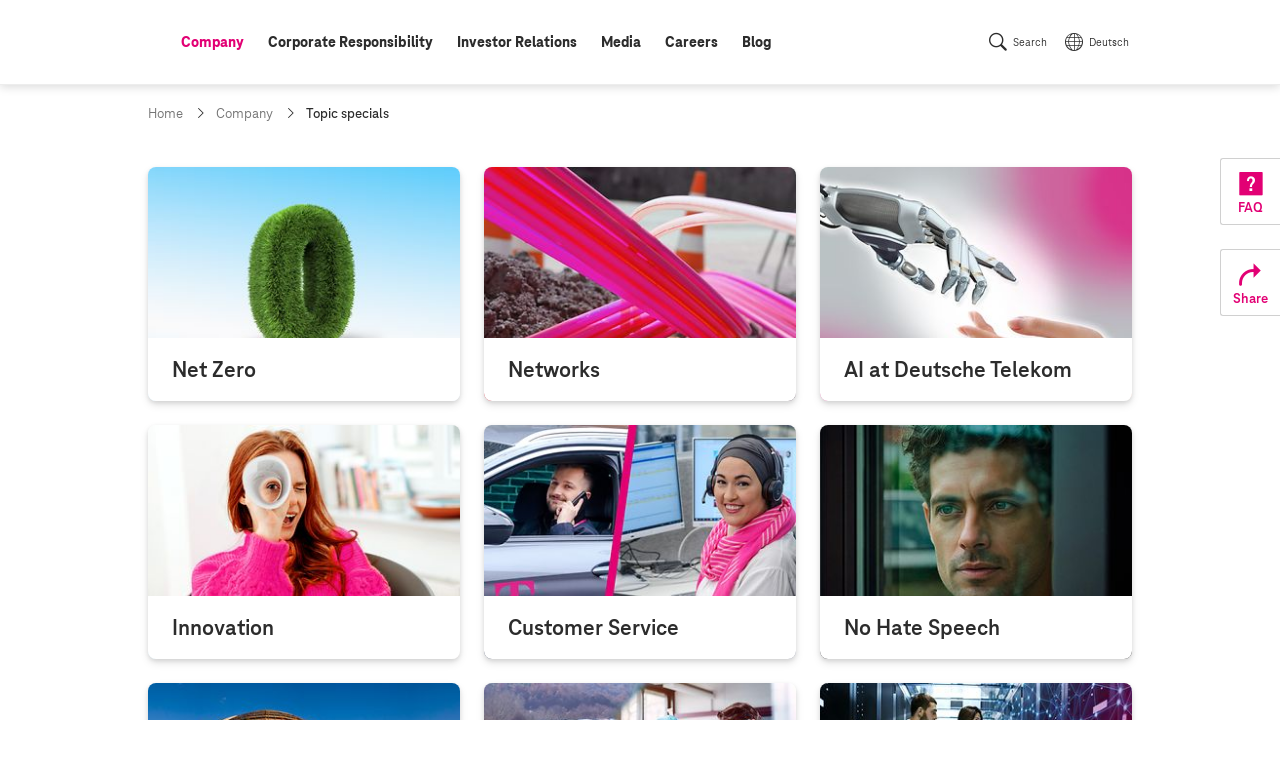

--- FILE ---
content_type: text/html;charset=UTF-8
request_url: https://www.telekom.com/en/company/topic-specials
body_size: 14583
content:
<!doctype html>
<html lang="en" class="colorscheme-light no-js"   >

<head >
<script>document.documentElement.className = document.documentElement.className.replace(/\bno-js\b/,'') + ' js';</script>
<script>
window.dtinfo={};
window.dtinfo.id="508368";
window.dtinfo.type="CMChannel";
</script> <meta charset="UTF-8"/>
<meta http-equiv="content-type" content="text/html; charset=utf-8">
<meta http-equiv="content-language" content="en">
<meta http-equiv="x-ua-compatible" content="ie=edge">
<title >Topic specials | Deutsche Telekom</title>
<meta name="description" content="
From network expansion to current events: Find information on the Group&#39;s focus topics." />
<meta name="date" content="2025-11-19">
<meta name="page-topic" content="Topic specials">
<meta property="og:type" content="website"/>
<meta property="og:title" content="Topic specials"/>
<meta property="og:url" content="https://www.telekom.com/en/company/topic-specials"/>
<meta property="og:locale" content="en_DE"/>
<meta property="og:description" content="From network expansion to current events: Find information on the Group&#39;s focus topics."/>
<meta property="og:image" content="https://www.telekom.com/resource/image/639656/landscape_ratio2x1/3000/1500/fb03d19482946cabc87fb56d75b54952/DDDF78BBFF11C346418CDA2687CA4331/bi-211028-specials-teaserbild-en.jpg"/>
<meta name="twitter:image" content="https://www.telekom.com/resource/image/639656/landscape_ratio2x1/3000/1500/fb03d19482946cabc87fb56d75b54952/DDDF78BBFF11C346418CDA2687CA4331/bi-211028-specials-teaserbild-en.jpg" />
<meta property="og:image:secure_url" content="https://www.telekom.com/resource/image/639656/landscape_ratio2x1/3000/1500/fb03d19482946cabc87fb56d75b54952/DDDF78BBFF11C346418CDA2687CA4331/bi-211028-specials-teaserbild-en.jpg"/>
<meta name="twitter:site" content="https://www.telekom.com/en/company/topic-specials">
<meta property="fb:app_id" content="883623201814224">
<meta name="google-site-verification" content="KhQ_D6R3_X3JLXi087ytogFDfiYGg_utnA9RWJ8xdUU">
<meta name="google-site-verification" content="DEK_sTKNLoaEIRfOL9aN4YkodXCjHRB9dKDFR2oVfJU">
<meta name="author" content="Deutsche Telekom AG">
<meta name="publisher" content="Deutsche Telekom AG">
<meta name="company" content="Deutsche Telekom AG">
<meta name="reply-to" content="medien@telekom.de">
<meta name="distribution" content="global">
<meta name="revisit-after" content="period">
<meta name="twitter:card" content="summary_large_image">
<meta name="twitter:creator" content="Deutsche Telekom AG">
<meta property="og:type" content="article">
<meta name="keywords" content="company" />
<meta name="viewport" content="width=device-width, initial-scale=1"/>
<link rel="icon" href="/resource/crblob/1093970/f58449c3f626c8c3337949bfdfab0fab/favicon-ico-data.ico" sizes="any">
<link rel="icon" href="/resource/crblob/1021450/05272d789be738a790edff915a075ec4/favicon-svg-data.svg" type="image/svg+xml">
<link rel="apple-touch-icon" href="/resource/crblob/1021452/ad5c28cdbc4e452445cb1bb232b860c1/favicon-180x180-png-data.png">
<link rel="icon" type="image/png" sizes="192x192" href="/resource/crblob/1021454/ba522dc5a47eb048178994efa77205c5/favicon-192x192-png-data.png">
<link rel="icon" type="image/png" sizes="512x512" href="/resource/crblob/1021456/f0a9ea5e908c2fa6b4cce29a5b2f8425/favicon-512x512-png-data.png">
<link rel="canonical" href="https://www.telekom.com/en/company/topic-specials"/>
<link rel="alternate" hreflang="de" href="https://www.telekom.com/de/konzern/themenspecials"/>
<link rel="alternate" hreflang="en" href="https://www.telekom.com/en/company/topic-specials"/>
<link rel="preload" href="/resource/crblob/1021682/ad396e353ff1ea0eccc2c156e663238e/teleneo-thin-woff-data.woff" as="font" type="font/woff" crossorigin="anonymous">
<link rel="prefetch" href="/resource/crblob/1021680/2fc1bb68d9930f87ea79e48f87238a60/teleneo-regularitalic-woff-data.woff" as="font" type="font/woff" crossorigin="anonymous">
<link rel="preload" href="/resource/crblob/1021674/cef4875f104fc282b3b458b2dcb80be9/teleneo-medium-woff-data.woff" as="font" type="font/woff" crossorigin="anonymous">
<link rel="prefetch" href="/resource/crblob/1021676/b467d6cdb9e76abd49532ecebfbe940b/teleneo-mediumitalic-woff-data.woff" as="font" type="font/woff" crossorigin="anonymous">
<link rel="preload" href="/resource/crblob/1021666/4700ef9398ecb245df8891cadae919ab/teleneo-bold-woff-data.woff" as="font" type="font/woff" crossorigin="anonymous">
<link rel="preload" href="/resource/crblob/1021670/9479a1f7ee32d142c54bb28c800b21f5/teleneo-extrabold-woff-data.woff" as="font" type="font/woff" crossorigin="anonymous">
<style type="text/css">
@font-face {
font-family: "TeleNeo";
font-style: normal;
font-weight: 200;
font-display: swap;
src: url("/resource/crblob/1021682/ad396e353ff1ea0eccc2c156e663238e/teleneo-thin-woff-data.woff") format("woff");
}
@font-face {
font-family: "TeleNeo";
font-style: italic;
font-weight: 400;
font-display: swap;
src: url("/resource/crblob/1021680/2fc1bb68d9930f87ea79e48f87238a60/teleneo-regularitalic-woff-data.woff") format("woff");
}
@font-face {
font-family: "TeleNeo";
font-style: normal;
font-weight: 600;
font-display: swap;
src: url("/resource/crblob/1021674/cef4875f104fc282b3b458b2dcb80be9/teleneo-medium-woff-data.woff") format("woff");
}
@font-face {
font-family: "TeleNeo";
font-style: italic;
font-weight: 600;
font-display: swap;
src: url("/resource/crblob/1021676/b467d6cdb9e76abd49532ecebfbe940b/teleneo-mediumitalic-woff-data.woff") format("woff");
}
@font-face {
font-family: "TeleNeo";
font-style: normal;
font-weight: 700;
font-display: swap;
src: url("/resource/crblob/1021666/4700ef9398ecb245df8891cadae919ab/teleneo-bold-woff-data.woff") format("woff");
}
@font-face {
font-family: "TeleNeo";
font-style: normal;
font-weight: 800;
font-display: swap;
src: url("/resource/crblob/1021670/9479a1f7ee32d142c54bb28c800b21f5/teleneo-extrabold-woff-data.woff") format("woff");
}
</style>
<link rel="stylesheet" href="/resource/themes/com/css/com-1021854-20.css" >
<script src="/resource/themes/com/js/chunkPathById-1021764-40.js" defer="false" ></script>
<script type="text/javascript">
window.onload = function () {
var xhr = new XMLHttpRequest();
xhr.open('GET', "/dynamic/service/guid/64", true);
xhr.send();
};
</script>
</head>
<body id="top" class="">
<header class="site-header">
<div class="header-wrapper">
<com-header class="header-navarea">
<div class="container">
<div class="navarea-wrapper">
<div class="navarea-content">
<div class="logo-area">
<div class="logo-area__inner">
<a href="/en" title="Home">
<svg focusable="false" role="img">
<use href="#brand__logo"></use>
</svg>
</a>
</div>
</div>
<nav class="nav-main desktop" aria-label="Main Navigation" data-subnav-label="Overview" data-level-up-label="go back one level of navigation">
<ul class="nav-list">
<li><a href="/en/company" class="active level-1"><span class="sr-only">active: </span><span>Company</span></a>
<nav class="subnav"><div class="subnav-wrapper">
<div class="items">
<a class="newCol level-2" href="/en/company/companyprofile/company-profile-625808" title="Company profile" ><span>Company profile</span></a><a class="level-2" href="/en/company/worldwide" title="Worldwide" ><span>Worldwide</span></a><a class="active level-2" href="/en/company/topic-specials" title="Topic specials" ><span>Topic specials</span></a><a class="level-2" href="/en/company/data-privacy-and-security" title="Data privacy and security" ><span>Data privacy and security</span></a><a class="level-2" href="/en/company/digital-responsibility" title="Digital Responsibility" ><span>Digital Responsibility</span></a><a class="level-2" href="/en/company/management-unplugged" title="Management unplugged" ><span>Management unplugged</span></a><a class="newCol level-2" href="/en/company/strategy" title="Strategy" ><span>Strategy</span></a><a class="level-2" href="/en/company/management-and-corporate-governance" title="Management and Corporate Governance" ><span>Management and Corporate Governance</span></a><ul class="nav-list">
<li><a class="level-3" href="/en/company/management-and-corporate-governance/board-of-management" title="Board of Management" ><span>Board of Management</span></a></li>
<li><a class="level-3" href="/en/company/management-and-corporate-governance/supervisory-board" title="Supervisory Board" ><span>Supervisory Board</span></a></li>
<li><a
class="external external--module level-3"
target="_blank"
href="https://report.telekom.com/remuneration"
title="Link to external website: Remuneration"
><span>Remuneration</span></a></li>
<li><a class="level-3" href="/en/company/management-and-corporate-governance#1086370" title="Management and Corporate Governance" ><span>Reports and declarations</span></a></li>
</ul><a class="level-2" href="/en/company/works-council" title="Works council" ><span>Works council</span></a><a class="newCol level-2" href="/en/company/compliance" title="Compliance" ><span>Compliance</span></a><ul class="nav-list">
<li><a class="level-3" href="/en/company/compliance/code-of-conduct" title="Code of Conduct" ><span>Code of Conduct</span></a></li>
<li><a class="level-3" href="/en/company/compliance/whistleblowerportal" title="Whistleblowerportal - TellMe" ><span>Whistleblowerportal - TellMe</span></a></li>
</ul><a class="level-2" href="/en/company/human-resources" title="Human resources" ><span>Human resources</span></a><ul class="nav-list">
<li><a class="level-3" href="/en/company/human-resources/diversity" title="Diversity" ><span>Diversity</span></a></li>
</ul><a class="newCol level-2" href="/en/company/sponsoring" title="Sponsoring" ><span>Sponsoring</span></a><a class="level-2" href="/en/company/brand" title="Brand" ><span>Brand</span></a><a class="level-2" href="/en/company/global-procurement" title="Procurement" ><span>Procurement</span></a> </div> <a title="close menu" class="layer-close" href="#"></a>
</div></nav></li>
<li><a href="/en/corporate-responsibility" class="level-1"><span>Corporate Responsibility</span></a>
<nav class="subnav"><div class="subnav-wrapper">
<div class="items">
<a class="newCol level-2" href="/en/corporate-responsibility/our-approach" title="Our approach" ><span>Our approach</span></a><ul class="nav-list">
<li><a class="level-3" href="/en/corporate-responsibility/governance/details/our-approach-353746" title="CR Strategy" ><span>CR Strategy</span></a></li>
<li><a class="level-3" href="/en/company/digital-responsibility/cdr" title="Corporate Digital Responsibility" ><span>Corporate Digital Responsibility</span></a></li>
<li><a class="level-3" href="/en/corporate-responsibility/our-approach/awards" title="Corporate Responsibility Awards" ><span>Corporate Responsibility Awards</span></a></li>
<li><a class="level-3" href="/en/corporate-responsibility/our-approach/sustainability-label" title="Sustainability Label" ><span>Sustainability Label</span></a></li>
<li><a class="level-3" href="/en/corporate-responsibility/corporate-responsibility/sustainable-development-goals-sdgs--353750" title="Sustainable Development Goals" ><span>Sustainable Development Goals</span></a></li>
</ul><a class="level-2" href="/en/corporate-responsibility/quicklinks" title="Quicklinks" ><span>Quicklinks</span></a><ul class="nav-list">
<li><a class="level-3" href="/en/investor-relations/esg" title="ESG / Social responsible investment (SRI)" ><span>For Analysts</span></a></li>
<li><a class="level-3" href="/en/corporate-responsibility/corporate-responsibility/service-for-tenders-1031716" title="Frequently asked questions about sustainability" ><span>For tenders</span></a></li>
<li><a class="level-3" href="/en/corporate-responsibility/quicklinks/recommended-content" title="Recommended content" ><span>Recommended content</span></a></li>
</ul><a class="newCol level-2" href="/en/corporate-responsibility/environment" title="Environment" ><span>Environment</span></a><ul class="nav-list">
<li><a class="level-3" href="/en/corporate-responsibility/environment/details/reducing-co2-355308" title="CO2 Reduction" ><span>CO2 Reduction</span></a></li>
<li><a class="level-3" href="/en/corporate-responsibility/environment/details/circular-economy-355316" title="Circular Economy" ><span>Circular Economy</span></a></li>
<li><a class="level-3" href="/en/corporate-responsibility/environment/details/biodiversity-and-afforestation-1031782" title="Biodiversity and Water" ><span>Biodiversity and Water</span></a></li>
<li><a class="level-3" href="/en/corporate-responsibility/environment/mobile-communications-and-health" title="Mobile Communications and Health" ><span>Mobile Communications and Health</span></a></li>
<li><a class="level-3" href="/en/corporate-responsibility/governance/details/definitely-environmentally-friendly-355320" title="Certifications" ><span>Certifications</span></a></li>
</ul><a class="newCol level-2" href="/en/corporate-responsibility/social-commitment" title="Social Commitment" ><span>Social Commitment</span></a><ul class="nav-list">
<li><a class="level-3" href="/en/corporate-responsibility/corporate-responsibility/we-shape-the-digital-society-355366" title="Digital society" ><span>Digital society</span></a></li>
<li><a class="level-3" href="/en/corporate-responsibility/social-commitment/human-rights" title="Human Rights" ><span>Human Rights</span></a></li>
<li><a class="level-3" href="/en/corporate-responsibility/social-commitment/responsible-employer" title="Responsible Employer" ><span>Responsible Employer</span></a></li>
<li><a class="level-3" href="/en/company/human-resources/diversity" title="Diversity" ><span>Diversity</span></a></li>
<li><a class="level-3" href="/en/corporate-responsibility/social-commitment/engagement-telekom" title="engagement@telekom" ><span>engagement@telekom</span></a></li>
</ul><a class="newCol level-2" href="/en/corporate-responsibility/governance" title="Governance" ><span>Governance</span></a><ul class="nav-list">
<li><a class="level-3" href="/en/corporate-responsibility/governance/details/sustainable-finance-1031996" title="Sustainable Finance" ><span>Sustainable Finance</span></a></li>
<li><a class="level-3" href="/en/corporate-responsibility/governance/details/sustainable-supply-chains-355304" title="Sustainable supply chains" ><span>Sustainable supply chains</span></a></li>
<li><a class="newCol level-3" href="/en/company/compliance" title="Compliance" ><span>Compliance</span></a></li>
<li><a class="level-3" href="/en/corporate-responsibility/governance/details/risk-management-1042610" title="Risk Management" ><span>Risk Management</span></a></li>
<li><a class="level-3" href="/en/company/data-privacy-and-security" title="Data privacy and security" ><span>Data Privacy and Security</span></a></li>
<li><a class="level-3" href="/en/corporate-responsibility/governance/details/stakeholder-management-355298" title="Stakeholder Engagement" ><span>Stakeholder Engagement</span></a></li>
<li><a class="level-3" href="/en/corporate-responsibility/governance/protection-of-minors" title="Protection of Minors" ><span>Protection of Minors</span></a></li>
</ul> </div><article aria-label="CR Report" class="module subnavteaser" >
<a class="anchor" name="1031892"></a>
<div class="container-adaptive">
<div class="module-wrapper">
<a class="module-link" title="Link to external website: Corporate Responsibility Report" href="https://report.telekom.com/cr-report/2024" target="_blank"></a> <div class="content-wrapper">
<figure class="media">
<div class="cm-image-wrapper">
<img class="cm-image cm-image--loading rs_skip cm-image--loading cm-image--responsive" data-cm-responsive-image="[{&quot;name&quot;:&quot;landscape_ratio16x9&quot;,&quot;ratioWidth&quot;:16,&quot;ratioHeight&quot;:9,&quot;linksForWidth&quot;:{&quot;320&quot;:&quot;/resource/image/1092292/landscape_ratio16x9/320/180/619fd9e3c521c434f0f932b3af30713d/09C8E9FDB39A024D0CFCC18901F4BE2D/bi-cr-report-online-2024-en.jpg&quot;,&quot;768&quot;:&quot;/resource/image/1092292/landscape_ratio16x9/768/432/619fd9e3c521c434f0f932b3af30713d/DE5A31FE2BDCAF0A07FFA2E8086CB695/bi-cr-report-online-2024-en.jpg&quot;,&quot;1008&quot;:&quot;/resource/image/1092292/landscape_ratio16x9/1008/567/619fd9e3c521c434f0f932b3af30713d/782C88E474A0FAF3EE9CEF2758B057B9/bi-cr-report-online-2024-en.jpg&quot;,&quot;1296&quot;:&quot;/resource/image/1092292/landscape_ratio16x9/1296/729/619fd9e3c521c434f0f932b3af30713d/58981F9222C176A53CC9722F1DDCDACB/bi-cr-report-online-2024-en.jpg&quot;,&quot;3000&quot;:&quot;/resource/image/1092292/landscape_ratio16x9/3000/1688/619fd9e3c521c434f0f932b3af30713d/F1261B06D3DDDF38B7DF37B74D53D4B0/bi-cr-report-online-2024-en.jpg&quot;}}]"
data-cm-retina-image="true"
alt="CR Report 2024" title="CR Report 2024 (© Deutsche Telekom)"
data-ratio="landscape_ratio16x9"
/>
<!-- RSPEAK_STOP -->
<noscript>
<img
src="/resource/image/1092292/landscape_ratio16x9/320/180/619fd9e3c521c434f0f932b3af30713d/09C8E9FDB39A024D0CFCC18901F4BE2D/bi-cr-report-online-2024-en.jpg" alt="CR Report 2024" title="CR Report 2024 (© Deutsche Telekom)"
/>
</noscript>
<!-- RSPEAK_START -->
</div>
</figure>
<div class="content">
<div class="text">
<p class="hl" >CR Report</p>
</div>
</div>
</div>
</div>
</div>
</article> <a title="close menu" class="layer-close" href="#"></a>
</div></nav></li>
<li><a href="/en/investor-relations" class="level-1"><span>Investor Relations</span></a>
<nav class="subnav"><div class="subnav-wrapper">
<div class="items">
<a class="newCol level-2" href="/en/investor-relations/reasons-to-invest-" title="Reasons to invest " ><span>Reasons to invest </span></a><a class="level-2" href="/en/investor-relations/company" title="Company" ><span>Company</span></a><ul class="nav-list">
<li><a class="level-3" href="/en/investor-relations/company/basic-information-structure" title="Basic information &amp; structure" ><span>Basic information &amp; structure</span></a></li>
<li><a class="level-3" href="/en/investor-relations/company/outlook-financial-strategy" title="Outlook &amp; Financial strategy" ><span>Outlook &amp; Financial strategy</span></a></li>
</ul><a class="level-2" href="/en/investor-relations/share" title="Share" ><span>Share</span></a><ul class="nav-list">
<li><a class="level-3" href="/en/investor-relations/share/chart" title="Chart" ><span>Chart</span></a></li>
<li><a class="level-3" href="/en/investor-relations/share/dividend" title="Dividend" ><span>Dividend</span></a></li>
<li><a class="level-3" href="/en/investor-relations/share/shareholder-structure" title="Shareholder structure" ><span>Shareholder structure</span></a></li>
<li><a class="level-3" href="/en/investor-relations/investor-relations/announcement-of-share-buy-back-2026-1100658" title="Share buy-back program 2026" ><span>Share buy-back program 2026</span></a></li>
</ul><a class="level-2" href="/en/investor-relations/debt-market" title="Debt Market" ><span>Debt Market</span></a><ul class="nav-list">
<li><a class="level-3" href="/en/investor-relations/debt-market/bonds-disclaimer" title="Bonds" ><span>Bonds</span></a></li>
<li><a class="level-3" href="/en/investor-relations/debt-market/debt-capital-strategy#426176" title="Debt capital strategy" ><span>Ratings</span></a></li>
</ul><a class="newCol level-2" href="/en/investor-relations/publications" title="Publications" ><span>Publications</span></a><ul class="nav-list">
<li><a class="level-3" href="/en/investor-relations/publications/downloads" title="Downloads" ><span>Downloads</span></a></li>
<li><a class="level-3" href="/en/investor-relations/publications/financial-results" title="Quarterly results" ><span>Quarterly results</span></a></li>
<li><a class="level-3" href="/en/investor-relations/publications/consensus" title="Consensus" ><span>Consensus</span></a></li>
<li><a
class="external external--module level-3"
target="_blank"
href="https://report.telekom.com/annual-report-2024/"
title="Link to external website: Annual Report 2024 (online)"
><span>Annual Report 2024 (online)</span></a></li>
<li><a
class="external external--module level-3"
target="_blank"
href="https://www.youtube.com/channel/UCt5ngfCsXQvQLNY2YdYlc_g"
title="Link to external website: Videos (Youtube @DT_IR)"
><span>Videos (Youtube @DT_IR)</span></a></li>
<li><a class="level-3" href="/en/investor-relations/publications/investor-presentation" title="Company presentation for investors" ><span>Company presentation for investors</span></a></li>
<li><a class="level-3" href="/en/investor-relations/publications/capital-markets-days" title="Capital Markets Days" ><span>Capital Markets Days</span></a></li>
<li><a class="level-3" href="/en/investor-relations/publications/webinars" title="Webinars" ><span>Webinars</span></a></li>
<li><a class="level-3" href="/en/investor-relations/publications/voting-rights-announcements" title="Voting Rights Announcements" ><span>Voting Rights Announcements</span></a></li>
</ul><a class="level-2" href="/en/investor-relations/esg" title="ESG / Social responsible investment (SRI)" ><span>ESG / Social responsible investment (SRI)</span></a><ul class="nav-list">
<li><a class="level-3" href="/en/investor-relations/esg/sustainability-day-2022" title="Sustainability Day 2022" ><span>Sustainability Day 2022</span></a></li>
<li><a
class="external external--module level-3"
target="_blank"
href="https://www.cr-report.telekom.com"
title="Link to external website: Corporate Responsibility Report"
><span>Corporate Responsibility Report</span></a></li>
</ul><a class="newCol level-2" href="/en/investor-relations/shareholders-meeting" title="Shareholders&#39; Meeting" ><span>Shareholders&#39; Meeting</span></a><a class="level-2" href="/en/investor-relations/management-and-corporate-governance" title="Management and Corporate Governance" ><span>Management and Corporate Governance</span></a><ul class="nav-list">
<li><a class="level-3" href="/en/investor-relations/management-and-corporate-governance/board-of-management" title="Board of Management" ><span>Board of Management</span></a></li>
<li><a class="level-3" href="/en/investor-relations/management-and-corporate-governance/supervisory-board" title="Supervisory Board" ><span>Supervisory Board</span></a></li>
<li><a
class="external external--module level-3"
target="_blank"
href="https://report.telekom.com/remuneration"
title="Link to external website: Remuneration"
><span>Remuneration</span></a></li>
<li><a class="level-3" href="/en/company/management-and-corporate-governance#1086370" title="Management and Corporate Governance" ><span>Reports and declarations</span></a></li>
</ul><a class="level-2" href="/en/investor-relations/private-investors" title="Private Investors" ><span>Private Investors</span></a><a class="newCol level-2" href="/en/investor-relations/financial-calendar" title="Financial Calendar" ><span>Financial Calendar</span></a><a class="newCol level-2" href="/en/investor-relations/service" title="Service" ><span>Service</span></a><ul class="nav-list">
<li><a class="level-3" href="/en/investor-relations/service/frequently-asked-questions" title="Frequently asked questions" ><span>Frequently asked questions</span></a></li>
<li><a class="level-3" href="/en/investor-relations/service/internet-dialog" title="Internet Dialog" ><span>Internet Dialog</span></a></li>
<li><a class="level-3" href="/en/investor-relations/service/awards" title="IR Awards" ><span>IR Awards</span></a></li>
</ul><a class="newCol level-2" href="/en/investor-relations/ir-contacts" title="Investor Relations contacts" ><span>Investor Relations contacts</span></a> </div><article class="module subnavteaser" >
<a class="anchor" name="427678"></a>
<div class="container-adaptive">
<div class="module-wrapper">
<a class="module-link" title="Link to external website: Videos (Youtube @DT_IR)" href="https://www.youtube.com/channel/UCt5ngfCsXQvQLNY2YdYlc_g" target="_blank"></a> <div class="content-wrapper">
<figure class="media">
<div class="cm-image-wrapper">
<img class="cm-image cm-image--loading rs_skip cm-image--loading cm-image--responsive" data-cm-responsive-image="[{&quot;name&quot;:&quot;landscape_ratio16x9&quot;,&quot;ratioWidth&quot;:16,&quot;ratioHeight&quot;:9,&quot;linksForWidth&quot;:{&quot;320&quot;:&quot;/resource/image/438644/landscape_ratio16x9/320/180/16b7bbaa8b99dd42aa6d0424547a71/49106F0BE0CA1CC093E2F93FEE17CA71/bi-flyout-x.jpg&quot;,&quot;768&quot;:&quot;/resource/image/438644/landscape_ratio16x9/768/432/16b7bbaa8b99dd42aa6d0424547a71/8C308719D6E0AE3315FDAC1BC770A50A/bi-flyout-x.jpg&quot;,&quot;1008&quot;:&quot;/resource/image/438644/landscape_ratio16x9/1008/567/16b7bbaa8b99dd42aa6d0424547a71/425591F68F60FCC324F2B470B11FDC59/bi-flyout-x.jpg&quot;,&quot;1296&quot;:&quot;/resource/image/438644/landscape_ratio16x9/1296/729/16b7bbaa8b99dd42aa6d0424547a71/CF238AA601B32184621D1FBEE1CA3444/bi-flyout-x.jpg&quot;,&quot;3000&quot;:&quot;/resource/image/438644/landscape_ratio16x9/3000/1688/16b7bbaa8b99dd42aa6d0424547a71/2D38BE07E263F37FB7963A773BDE9D39/bi-flyout-x.jpg&quot;}}]"
data-cm-retina-image="true"
alt="Picture Flyout Teaser Contact" title="Contact"
data-ratio="landscape_ratio16x9"
/>
<!-- RSPEAK_STOP -->
<noscript>
<img
src="/resource/image/438644/landscape_ratio16x9/320/180/16b7bbaa8b99dd42aa6d0424547a71/49106F0BE0CA1CC093E2F93FEE17CA71/bi-flyout-x.jpg" alt="Picture Flyout Teaser Contact" title="Contact"
/>
</noscript>
<!-- RSPEAK_START -->
</div>
</figure>
</div>
</div>
</div>
</article> <a title="close menu" class="layer-close" href="#"></a>
</div></nav></li>
<li><a href="/en/media" class="level-1"><span>Media</span></a>
<nav class="subnav"><div class="subnav-wrapper">
<div class="items">
<a class="newCol level-2" href="/en/media/media-contacts" title="Media contacts" ><span>Media contacts</span></a><a class="level-2" href="/en/media/media-information" title="Media information" ><span>Media information</span></a><a class="level-2" href="/en/media/media-calendar" title="Media calendar" ><span>Media calendar</span></a><a class="newCol level-2" href="/en/media/mediacenter" title="Mediacenter" ><span>Mediacenter</span></a><ul class="nav-list">
<li><a class="level-3" href="/en/media/mediacenter/images" title="Images" ><span>Images</span></a></li>
<li><a class="level-3" href="/en/media/mediacenter/infographics" title="Infographics" ><span>Infographics</span></a></li>
<li><a class="level-3" href="/en/media/mediacenter/b-roll" title="B-Roll" ><span>B-Roll</span></a></li>
<li><a class="level-3" href="/en/media/mediacenter/media-kits" title="Media kits" ><span>Media kits</span></a></li>
</ul><a class="newCol level-2" href="/en/media/publications" title="Publications" ><span>Publications</span></a><a class="level-2" href="/en/media/video" title="Videos" ><span>Videos</span></a> </div> <a title="close menu" class="layer-close" href="#"></a>
</div></nav></li>
<li><a href="/en/careers" class="level-1"><span>Careers</span></a></li>
<li><a href="/en/blog" class="level-1"><span>Blog</span></a>
<nav class="subnav"><div class="subnav-wrapper">
<div class="items">
<a class="newCol level-2" href="/en/blog/group" title="Group" ><span>Group</span></a><a class="level-2" href="/en/blog/digital-future" title="Digital future" ><span>Digital future</span></a> </div> <a title="close menu" class="layer-close" href="#"></a>
</div></nav></li>
</ul> </nav>
<nav class="nav-meta" aria-label="Navigation">
<ul class="nav-list">
<li class="nav-search-listitem">
<a class="nav-search" title="" href="/en/search-this-website" data-showhide="show" data-subscription="mainnav.desktop,mainnav.mobile" data-setfocus="true">Search</a>
<nav class="subnav search">
<div class="subnav-wrapper">
<form method="get" action="/en/search-this-website">
<fieldset>
<legend></legend>
<div class="searchrow">
<label>
<span class="labeltext">Search term</span>
<input aria-label="mit Auswahlhilfe" type="search" name="query" value="" placeholder="What are you looking for?" data-cm-url="/service/suggest/en/1730"/>
</label>
<button class="btn btn-default" title="Please, set multiple word expressions or phrases in quotation marks. E.g. ?Investor Relations&quot;" type="submit">Search</button>
<a href="#" class="layer-close" title="Close search"></a>
</div>
</fieldset>
</form>
</div>
</nav>
</li><li class="nav-language-listitem"><a class="nav-language" href="https://www.telekom.com/de/konzern/themenspecials">Deutsch</a></li> </ul>
</nav>
<a class="nav-show" href="#" title="show navigation">Menu</a>
<a class="nav-hide" href="#" data-init="false" title="hide navigation"></a>
</div>
</div>
</div>
</com-header>
</div>
</header>
<main class="site-main">
<div class="module id03 breadcrumb"><div class="container">
<ul>
<li>
<a href="/en" title="Home" ><span>Home</span></a> </li>
<li>
<a href="/en/company" title="Company" ><span>Company</span></a> </li>
<li ><p><span class="sr-only">current page:</span>Topic specials</p></li>
</ul>
</div></div><div class="module site-headline
sr-only">
<div class="container-adaptive">
<div class="module-wrapper">
<div class="content">
<h1 >Topic specials</h1>
</div>
</div>
</div>
</div>
<div class="id07 collection kacheln" >
<a class="anchor" name="508366"></a>
<div class="container-adaptive">
<article aria-label="Net Zero" class="module id07 default" >
<a class="anchor" name="1096662"></a>
<div class="container-adaptive">
<div class="module-wrapper">
<a class="module-link" title="Net Zero" href="/en/company/topic-specials/net-zero"></a> <div class="content-wrapper">
<figure class="media">
<div class="cm-image-wrapper">
<img class="cm-image cm-image--loading rs_skip cm-image--loading cm-image--responsive" data-cm-responsive-image="[{&quot;name&quot;:&quot;landscape_ratio4x3&quot;,&quot;ratioWidth&quot;:4,&quot;ratioHeight&quot;:3,&quot;linksForWidth&quot;:{&quot;320&quot;:&quot;/resource/image/1096698/landscape_ratio4x3/320/240/fd07c1796f4a926480baaefc0009bfff/BDA005AB9EF89D20C5AAEC3329B8FE65/bi-net-zero.jpg&quot;,&quot;768&quot;:&quot;/resource/image/1096698/landscape_ratio4x3/768/576/fd07c1796f4a926480baaefc0009bfff/2DB4FA4B76FF8486DA5817A0E776E1C8/bi-net-zero.jpg&quot;,&quot;1008&quot;:&quot;/resource/image/1096698/landscape_ratio4x3/1008/756/fd07c1796f4a926480baaefc0009bfff/72AC750DCC2C5BE756401BB39ECFDCDC/bi-net-zero.jpg&quot;,&quot;1296&quot;:&quot;/resource/image/1096698/landscape_ratio4x3/1296/972/fd07c1796f4a926480baaefc0009bfff/631328E9CE94138C1C1617B36E5A40B9/bi-net-zero.jpg&quot;,&quot;3000&quot;:&quot;/resource/image/1096698/landscape_ratio4x3/3000/2250/fd07c1796f4a926480baaefc0009bfff/D8EC8CD3295BBC6154AE274737321A64/bi-net-zero.jpg&quot;}}]"
data-cm-retina-image="true"
alt="Net Zero" title="Net Zero (© Deutsche Telekom)"
data-ratio="landscape_ratio4x3"
/>
<!-- RSPEAK_STOP -->
<noscript>
<img
src="/resource/image/1096698/landscape_ratio4x3/320/240/fd07c1796f4a926480baaefc0009bfff/BDA005AB9EF89D20C5AAEC3329B8FE65/bi-net-zero.jpg" alt="Net Zero" title="Net Zero (© Deutsche Telekom)"
/>
</noscript>
<!-- RSPEAK_START -->
</div>
</figure>
<div class="content">
<div class="text">
<p class="hl" >Net Zero</p>
<div class="richtext" >
<p> How Deutsche Telekom is going green.
</p>
</div>
</div>
</div>
</div>
</div>
</div>
</article><article aria-label="Networks" class="module id07 default" >
<a class="anchor" name="330218"></a>
<div class="container-adaptive">
<div class="module-wrapper">
<a class="module-link" title="Special Networks" href="/en/company/topic-specials/networks"></a> <div class="content-wrapper">
<figure class="media">
<div class="cm-image-wrapper">
<img class="cm-image cm-image--loading rs_skip cm-image--loading cm-image--responsive" data-cm-responsive-image="[{&quot;name&quot;:&quot;landscape_ratio4x3&quot;,&quot;ratioWidth&quot;:4,&quot;ratioHeight&quot;:3,&quot;linksForWidth&quot;:{&quot;320&quot;:&quot;/resource/image/503500/landscape_ratio4x3/320/240/892cd1afc346a9623b56690757dddbff/72EA28B424896F5A6329EAE8C7C13C2A/bi-breitbandausbau1.jpg&quot;,&quot;768&quot;:&quot;/resource/image/503500/landscape_ratio4x3/768/576/892cd1afc346a9623b56690757dddbff/01D00ECB434FD4EDBBEB9823A8DC1C8B/bi-breitbandausbau1.jpg&quot;,&quot;1008&quot;:&quot;/resource/image/503500/landscape_ratio4x3/1008/756/892cd1afc346a9623b56690757dddbff/FFED03C3FC5A57747814586695A00BCC/bi-breitbandausbau1.jpg&quot;,&quot;1296&quot;:&quot;/resource/image/503500/landscape_ratio4x3/1296/972/892cd1afc346a9623b56690757dddbff/DF941C82CC3C582ABDC8BA3A2AF55F40/bi-breitbandausbau1.jpg&quot;,&quot;3000&quot;:&quot;/resource/image/503500/landscape_ratio4x3/3000/2250/892cd1afc346a9623b56690757dddbff/FA8A8E7E451F4DCECC5655D6817E026C/bi-breitbandausbau1.jpg&quot;}}]"
data-cm-retina-image="true"
alt="Breitbandausbau" title="Breitbandausbau"
data-ratio="landscape_ratio4x3"
/>
<!-- RSPEAK_STOP -->
<noscript>
<img
src="/resource/image/503500/landscape_ratio4x3/320/240/892cd1afc346a9623b56690757dddbff/72EA28B424896F5A6329EAE8C7C13C2A/bi-breitbandausbau1.jpg" alt="Breitbandausbau" title="Breitbandausbau"
/>
</noscript>
<!-- RSPEAK_START -->
</div>
</figure>
<div class="content">
<div class="text">
<p class="hl" >Networks</p>
<div class="richtext" >
<p> DT invests several billion euros every year in building networks.
</p>
</div>
</div>
</div>
</div>
</div>
</div>
</article><article aria-label="AI at Deutsche Telekom" class="module id07 default" >
<a class="anchor" name="579026"></a>
<div class="container-adaptive">
<div class="module-wrapper">
<a class="module-link" title="AI at Deutsche Telekom" href="/en/company/topic-specials/ai-at-deutsche-telekom"></a> <div class="content-wrapper">
<figure class="media">
<div class="cm-image-wrapper">
<img class="cm-image cm-image--loading rs_skip cm-image--loading cm-image--responsive" data-cm-responsive-image="[{&quot;name&quot;:&quot;landscape_ratio4x3&quot;,&quot;ratioWidth&quot;:4,&quot;ratioHeight&quot;:3,&quot;linksForWidth&quot;:{&quot;320&quot;:&quot;/resource/image/1055158/landscape_ratio4x3/320/240/372e1f1fa677468f7169a987bdcea29c/67AC2ED563F6D900168F55D2226C82A6/bi-231207-ki-bei-der-telekom-en.jpg&quot;,&quot;768&quot;:&quot;/resource/image/1055158/landscape_ratio4x3/768/576/372e1f1fa677468f7169a987bdcea29c/E7BD3DEFFBB73C3E0E1AEE4968560AD1/bi-231207-ki-bei-der-telekom-en.jpg&quot;,&quot;1008&quot;:&quot;/resource/image/1055158/landscape_ratio4x3/1008/756/372e1f1fa677468f7169a987bdcea29c/2FE8A2FC88A52B40043ECA586C446A12/bi-231207-ki-bei-der-telekom-en.jpg&quot;,&quot;1296&quot;:&quot;/resource/image/1055158/landscape_ratio4x3/1296/972/372e1f1fa677468f7169a987bdcea29c/D848183C4B2DECFDE998493E5D40805B/bi-231207-ki-bei-der-telekom-en.jpg&quot;,&quot;3000&quot;:&quot;/resource/image/1055158/landscape_ratio4x3/3000/2250/372e1f1fa677468f7169a987bdcea29c/F51C21580D1AAC97936498DEAA257C53/bi-231207-ki-bei-der-telekom-en.jpg&quot;}}]"
data-cm-retina-image="true"
alt="Image KI" title="Image KI (© Deutsche Telekom/ GettyImages/ ViewStock; Image editing: Evelyn Ebert Meneses)"
data-ratio="landscape_ratio4x3"
/>
<!-- RSPEAK_STOP -->
<noscript>
<img
src="/resource/image/1055158/landscape_ratio4x3/320/240/372e1f1fa677468f7169a987bdcea29c/67AC2ED563F6D900168F55D2226C82A6/bi-231207-ki-bei-der-telekom-en.jpg" alt="Image KI" title="Image KI (© Deutsche Telekom/ GettyImages/ ViewStock; Image editing: Evelyn Ebert Meneses)"
/>
</noscript>
<!-- RSPEAK_START -->
</div>
</figure>
<div class="content">
<div class="text">
<p class="hl" >AI at Deutsche Telekom</p>
<div class="richtext" >
<p> We provide insights into our AI projects.
</p>
</div>
</div>
</div>
</div>
</div>
</div>
</article><article aria-label="Innovation" class="module id07 default" >
<a class="anchor" name="611974"></a>
<div class="container-adaptive">
<div class="module-wrapper">
<a class="module-link" title="Special Innovation" href="/en/company/topic-specials/special-innovation"></a> <div class="content-wrapper">
<figure class="media">
<div class="cm-image-wrapper">
<img class="cm-image cm-image--loading rs_skip cm-image--loading cm-image--responsive" data-cm-responsive-image="[{&quot;name&quot;:&quot;landscape_ratio4x3&quot;,&quot;ratioWidth&quot;:4,&quot;ratioHeight&quot;:3,&quot;linksForWidth&quot;:{&quot;320&quot;:&quot;/resource/image/613632/landscape_ratio4x3/320/240/a5debf78d29db7fed3d2d5213f8479c2/0E7F3467E7E33F4216925BA67B96063A/bi-201124-innovationsspecial-editorial-bild1-en.jpg&quot;,&quot;768&quot;:&quot;/resource/image/613632/landscape_ratio4x3/768/576/a5debf78d29db7fed3d2d5213f8479c2/0F30E911BFE90311A6B0721FC39E01DE/bi-201124-innovationsspecial-editorial-bild1-en.jpg&quot;,&quot;1008&quot;:&quot;/resource/image/613632/landscape_ratio4x3/1008/756/a5debf78d29db7fed3d2d5213f8479c2/A69DEBDDE380E9722D723475A0453DB0/bi-201124-innovationsspecial-editorial-bild1-en.jpg&quot;,&quot;1296&quot;:&quot;/resource/image/613632/landscape_ratio4x3/1296/972/a5debf78d29db7fed3d2d5213f8479c2/60A3AE4B0DE87C8D0C62E4DA8F06598B/bi-201124-innovationsspecial-editorial-bild1-en.jpg&quot;,&quot;3000&quot;:&quot;/resource/image/613632/landscape_ratio4x3/3000/2250/a5debf78d29db7fed3d2d5213f8479c2/1012108043163326B8A0493D40F073BA/bi-201124-innovationsspecial-editorial-bild1-en.jpg&quot;}}]"
data-cm-retina-image="true"
alt="Schmuckbild " title="Here we report on our world of innovation in a colorful, moving and entertaining way – from Israel, South Korea or Silicon Valley."
data-ratio="landscape_ratio4x3"
/>
<!-- RSPEAK_STOP -->
<noscript>
<img
src="/resource/image/613632/landscape_ratio4x3/320/240/a5debf78d29db7fed3d2d5213f8479c2/0E7F3467E7E33F4216925BA67B96063A/bi-201124-innovationsspecial-editorial-bild1-en.jpg" alt="Schmuckbild " title="Here we report on our world of innovation in a colorful, moving and entertaining way – from Israel, South Korea or Silicon Valley."
/>
</noscript>
<!-- RSPEAK_START -->
</div>
</figure>
<div class="content">
<div class="text">
<p class="hl" >Innovation</p>
<div class="richtext" >
<p> With our products and our network, you can be sure to always #takepart in all the latest developments and technologies.
</p>
</div>
</div>
</div>
</div>
</div>
</div>
</article><article aria-label="Customer Service" class="module id07 default" >
<a class="anchor" name="524032"></a>
<div class="container-adaptive">
<div class="module-wrapper">
<a class="module-link" title="Special Customer Service" href="/en/company/topic-specials/special-customer-service"></a> <div class="content-wrapper">
<figure class="media">
<div class="cm-image-wrapper">
<img class="cm-image cm-image--loading rs_skip cm-image--loading cm-image--responsive" data-cm-responsive-image="[{&quot;name&quot;:&quot;landscape_ratio4x3&quot;,&quot;ratioWidth&quot;:4,&quot;ratioHeight&quot;:3,&quot;linksForWidth&quot;:{&quot;320&quot;:&quot;/resource/image/524022/landscape_ratio4x3/320/240/1a88ff7e89dd9b5147d48510554a6454/0A756872D6BF5AA82C650F7598DA1D5A/bi-wir-sinds-en.jpg&quot;,&quot;768&quot;:&quot;/resource/image/524022/landscape_ratio4x3/768/576/1a88ff7e89dd9b5147d48510554a6454/6DEA03D9CD10949CF01F77F4362C3DE7/bi-wir-sinds-en.jpg&quot;,&quot;1008&quot;:&quot;/resource/image/524022/landscape_ratio4x3/1008/756/1a88ff7e89dd9b5147d48510554a6454/47FDD2A4B8EFAB6C795DD2B245A2FA9C/bi-wir-sinds-en.jpg&quot;,&quot;1296&quot;:&quot;/resource/image/524022/landscape_ratio4x3/1296/972/1a88ff7e89dd9b5147d48510554a6454/2E8F719D3483122514B287B8FF72C2AF/bi-wir-sinds-en.jpg&quot;,&quot;3000&quot;:&quot;/resource/image/524022/landscape_ratio4x3/3000/2250/1a88ff7e89dd9b5147d48510554a6454/410B70376CA6E03655CE4B6590194E40/bi-wir-sinds-en.jpg&quot;}}]"
data-cm-retina-image="true"
alt="Only one thing counts for the Magenta service: happy customers." title="Only one thing counts for the Magenta service: happy customers."
data-ratio="landscape_ratio4x3"
/>
<!-- RSPEAK_STOP -->
<noscript>
<img
src="/resource/image/524022/landscape_ratio4x3/320/240/1a88ff7e89dd9b5147d48510554a6454/0A756872D6BF5AA82C650F7598DA1D5A/bi-wir-sinds-en.jpg" alt="Only one thing counts for the Magenta service: happy customers." title="Only one thing counts for the Magenta service: happy customers."
/>
</noscript>
<!-- RSPEAK_START -->
</div>
</figure>
<div class="content">
<div class="text">
<p class="hl" >Customer Service</p>
<div class="richtext" >
<p> Our approximately 74 million personal customer contacts in Telekom Service each year are all about clear expectations.
</p>
</div>
</div>
</div>
</div>
</div>
</div>
</article><article aria-label="No Hate Speech" class="module id07 default" >
<a class="anchor" name="596610"></a>
<div class="container-adaptive">
<div class="module-wrapper">
<a class="module-link" title="Special No Hate Speech" href="/en/company/topic-specials/no-hate-speech"></a> <div class="content-wrapper">
<figure class="media">
<div class="cm-image-wrapper">
<img class="cm-image cm-image--loading rs_skip cm-image--loading cm-image--responsive" data-cm-responsive-image="[{&quot;name&quot;:&quot;landscape_ratio4x3&quot;,&quot;ratioWidth&quot;:4,&quot;ratioHeight&quot;:3,&quot;linksForWidth&quot;:{&quot;320&quot;:&quot;/resource/image/1100728/landscape_ratio4x3/320/240/b72384cc8bf6d9513eba4343654a1e55/510AAFE7E03EC6ECEA2A49C34A6E122C/bi-teaser-ghin-en.jpg&quot;,&quot;768&quot;:&quot;/resource/image/1100728/landscape_ratio4x3/768/576/b72384cc8bf6d9513eba4343654a1e55/DB0B2EAAEAFEF6790A46C5945436A676/bi-teaser-ghin-en.jpg&quot;,&quot;1008&quot;:&quot;/resource/image/1100728/landscape_ratio4x3/1008/756/b72384cc8bf6d9513eba4343654a1e55/A3B9C4F15806157817A1F1A8B00654E8/bi-teaser-ghin-en.jpg&quot;,&quot;1296&quot;:&quot;/resource/image/1100728/landscape_ratio4x3/1296/972/b72384cc8bf6d9513eba4343654a1e55/031AABAFA6175B45FAA7D666DB48B08F/bi-teaser-ghin-en.jpg&quot;,&quot;3000&quot;:&quot;/resource/image/1100728/landscape_ratio4x3/3000/2250/b72384cc8bf6d9513eba4343654a1e55/5CA80AF73EC8047EC914BFC868039A77/bi-teaser-ghin-en.jpg&quot;}}]"
data-cm-retina-image="true"
alt="Face of a man." title="No hate speech (© AI generated)"
data-ratio="landscape_ratio4x3"
/>
<!-- RSPEAK_STOP -->
<noscript>
<img
src="/resource/image/1100728/landscape_ratio4x3/320/240/b72384cc8bf6d9513eba4343654a1e55/510AAFE7E03EC6ECEA2A49C34A6E122C/bi-teaser-ghin-en.jpg" alt="Face of a man." title="No hate speech (© AI generated)"
/>
</noscript>
<!-- RSPEAK_START -->
</div>
</figure>
<div class="content">
<div class="text">
<p class="hl" >No Hate Speech</p>
<div class="richtext" >
<p> Words must not become a weapon. Deutsche Telekom is fighting for a network without hate in which we treat one another respectfully.
</p>
</div>
</div>
</div>
</div>
</div>
</div>
</article><article aria-label="Public and Regulatory Affairs" class="module id07 default" >
<a class="anchor" name="610756"></a>
<div class="container-adaptive">
<div class="module-wrapper">
<a class="module-link" title="Special Public and Regulatory Affairs" href="/en/company/topic-specials/special-public-and-regulatory-affairs"></a> <div class="content-wrapper">
<figure class="media">
<div class="cm-image-wrapper">
<img class="cm-image cm-image--loading rs_skip cm-image--loading cm-image--responsive" data-cm-responsive-image="[{&quot;name&quot;:&quot;landscape_ratio4x3&quot;,&quot;ratioWidth&quot;:4,&quot;ratioHeight&quot;:3,&quot;linksForWidth&quot;:{&quot;320&quot;:&quot;/resource/image/611768/landscape_ratio4x3/320/240/e264084eba7ae6c03a521b3535f02fa4/1D3B60E86BC76B4E17227CB40DDC5E90/bi-key-visual-b.jpg&quot;,&quot;768&quot;:&quot;/resource/image/611768/landscape_ratio4x3/768/576/e264084eba7ae6c03a521b3535f02fa4/5B66CAA27D7C6603111EE4C460689D7E/bi-key-visual-b.jpg&quot;,&quot;1008&quot;:&quot;/resource/image/611768/landscape_ratio4x3/1008/756/e264084eba7ae6c03a521b3535f02fa4/EC0650FA98589283C4E93466E09A21D6/bi-key-visual-b.jpg&quot;,&quot;1296&quot;:&quot;/resource/image/611768/landscape_ratio4x3/1296/972/e264084eba7ae6c03a521b3535f02fa4/C13B8B61E7003BB5CB55B61334DE5452/bi-key-visual-b.jpg&quot;,&quot;3000&quot;:&quot;/resource/image/611768/landscape_ratio4x3/3000/2250/e264084eba7ae6c03a521b3535f02fa4/B9575A1BB4D0208851DC3A6D6E1AD3A8/bi-key-visual-b.jpg&quot;}}]"
data-cm-retina-image="true"
alt="Roof terrace and dome of the Reichstag building in Berlin." title="Roof terrace and dome of the Reichstag building in Berlin."
data-ratio="landscape_ratio4x3"
/>
<!-- RSPEAK_STOP -->
<noscript>
<img
src="/resource/image/611768/landscape_ratio4x3/320/240/e264084eba7ae6c03a521b3535f02fa4/1D3B60E86BC76B4E17227CB40DDC5E90/bi-key-visual-b.jpg" alt="Roof terrace and dome of the Reichstag building in Berlin." title="Roof terrace and dome of the Reichstag building in Berlin."
/>
</noscript>
<!-- RSPEAK_START -->
</div>
</figure>
<div class="content">
<div class="text">
<p class="hl" >Public and Regulatory Affairs</p>
<div class="richtext" >
<p> Deutsche Telekom actively participates in digital policy debates: responsible, fair and fact based.
</p>
</div>
</div>
</div>
</div>
</div>
</div>
</article><article aria-label="Smart business" class="module id07 default" >
<a class="anchor" name="597620"></a>
<div class="container-adaptive">
<div class="module-wrapper">
<a class="module-link" title="Special smart business" href="/en/company/topic-specials/smart-business"></a> <div class="content-wrapper">
<figure class="media">
<div class="cm-image-wrapper">
<img class="cm-image cm-image--loading rs_skip cm-image--loading cm-image--responsive" data-cm-responsive-image="[{&quot;name&quot;:&quot;landscape_ratio4x3&quot;,&quot;ratioWidth&quot;:4,&quot;ratioHeight&quot;:3,&quot;linksForWidth&quot;:{&quot;320&quot;:&quot;/resource/image/597632/landscape_ratio4x3/320/240/406e4b7005cc8f4595fbcc141ebc3307/A7F38CD8AD1B6E27C58A80CE953320A1/bi-intro-en.jpg&quot;,&quot;768&quot;:&quot;/resource/image/597632/landscape_ratio4x3/768/576/406e4b7005cc8f4595fbcc141ebc3307/E6102194E6CD8C7F315BED5E164DEA27/bi-intro-en.jpg&quot;,&quot;1008&quot;:&quot;/resource/image/597632/landscape_ratio4x3/1008/756/406e4b7005cc8f4595fbcc141ebc3307/2994DA7EF7E756F98E07B63D74A88DCB/bi-intro-en.jpg&quot;,&quot;1296&quot;:&quot;/resource/image/597632/landscape_ratio4x3/1296/972/406e4b7005cc8f4595fbcc141ebc3307/8911EBD3A38E77876097C6F3C327065F/bi-intro-en.jpg&quot;,&quot;3000&quot;:&quot;/resource/image/597632/landscape_ratio4x3/3000/2250/406e4b7005cc8f4595fbcc141ebc3307/23F8FA484070B1C975C4AF5AAFC92400/bi-intro-en.jpg&quot;}}]"
data-cm-retina-image="true"
alt="Priorities are changing. Much of what was once a choice is now a duty." title="Priorities are changing. Much of what was once a choice is now a duty."
data-ratio="landscape_ratio4x3"
/>
<!-- RSPEAK_STOP -->
<noscript>
<img
src="/resource/image/597632/landscape_ratio4x3/320/240/406e4b7005cc8f4595fbcc141ebc3307/A7F38CD8AD1B6E27C58A80CE953320A1/bi-intro-en.jpg" alt="Priorities are changing. Much of what was once a choice is now a duty." title="Priorities are changing. Much of what was once a choice is now a duty."
/>
</noscript>
<!-- RSPEAK_START -->
</div>
</figure>
<div class="content">
<div class="text">
<p class="hl" >Smart business</p>
<div class="richtext" >
<p> The global economic crisis is accelerating existing trends. Yesterday's decisions are today's commandments.
</p>
</div>
</div>
</div>
</div>
</div>
</div>
</article><article aria-label="Technology , data and platforms" class="module id07 default" >
<a class="anchor" name="1063870"></a>
<div class="container-adaptive">
<div class="module-wrapper">
<a class="module-link" title="Special Technology and data platforms" href="/en/company/topic-specials/technology-data-and-platforms"></a> <div class="content-wrapper">
<figure class="media">
<div class="cm-image-wrapper">
<img class="cm-image cm-image--loading rs_skip cm-image--loading cm-image--responsive" data-cm-responsive-image="[{&quot;name&quot;:&quot;landscape_ratio4x3&quot;,&quot;ratioWidth&quot;:4,&quot;ratioHeight&quot;:3,&quot;linksForWidth&quot;:{&quot;320&quot;:&quot;/resource/image/1063882/landscape_ratio4x3/320/240/5fa614f6153a6aa192224aa54aafd6cf/F177544B269854D62F3CB3BAF23E4F85/bi-221123-tcdd-award-biere-en.jpg&quot;,&quot;768&quot;:&quot;/resource/image/1063882/landscape_ratio4x3/768/576/5fa614f6153a6aa192224aa54aafd6cf/44D4CE6F78175F5B487638B6F5147ECA/bi-221123-tcdd-award-biere-en.jpg&quot;,&quot;1008&quot;:&quot;/resource/image/1063882/landscape_ratio4x3/1008/756/5fa614f6153a6aa192224aa54aafd6cf/B17F70C56C79B0EB2054732DB55B75BC/bi-221123-tcdd-award-biere-en.jpg&quot;,&quot;1296&quot;:&quot;/resource/image/1063882/landscape_ratio4x3/1296/972/5fa614f6153a6aa192224aa54aafd6cf/DC4A85547F1C3014644339EFE6293F92/bi-221123-tcdd-award-biere-en.jpg&quot;,&quot;3000&quot;:&quot;/resource/image/1063882/landscape_ratio4x3/3000/2250/5fa614f6153a6aa192224aa54aafd6cf/C308D51467E1A1B53908B7C430487AC6/bi-221123-tcdd-award-biere-en.jpg&quot;}}]"
data-cm-retina-image="true"
alt="Technology and data platforms" title="Technology and data platforms (© DTAG)"
data-ratio="landscape_ratio4x3"
/>
<!-- RSPEAK_STOP -->
<noscript>
<img
src="/resource/image/1063882/landscape_ratio4x3/320/240/5fa614f6153a6aa192224aa54aafd6cf/F177544B269854D62F3CB3BAF23E4F85/bi-221123-tcdd-award-biere-en.jpg" alt="Technology and data platforms" title="Technology and data platforms (© DTAG)"
/>
</noscript>
<!-- RSPEAK_START -->
</div>
</figure>
<div class="content">
<div class="text">
<p class="hl" >Technology , data and platforms</p>
<div class="richtext" >
<p> Information about blockchain and quantum computing, digital identities, Cloud platforms and data spaces.
</p>
</div>
</div>
</div>
</div>
</div>
</div>
</article><article aria-label="Easy and simple" class="module id07 default" >
<a class="anchor" name="515418"></a>
<div class="container-adaptive">
<div class="module-wrapper">
<a class="module-link" title="Easy and simple" href="/en/company/topic-specials/easy-and-simple"></a> <div class="content-wrapper">
<figure class="media">
<div class="cm-image-wrapper">
<img class="cm-image cm-image--loading rs_skip cm-image--loading cm-image--responsive" data-cm-responsive-image="[{&quot;name&quot;:&quot;landscape_ratio4x3&quot;,&quot;ratioWidth&quot;:4,&quot;ratioHeight&quot;:3,&quot;linksForWidth&quot;:{&quot;320&quot;:&quot;/resource/image/480450/landscape_ratio4x3/320/240/430027b47c09cf165e4e151487fc9209/FBE8F4D893AF79057B672F3EB5D9EF67/bi-junger-mann-in-denkerpose-en.jpg&quot;,&quot;768&quot;:&quot;/resource/image/480450/landscape_ratio4x3/768/576/430027b47c09cf165e4e151487fc9209/5A1A80390E1A1503D783101413F315FE/bi-junger-mann-in-denkerpose-en.jpg&quot;,&quot;1008&quot;:&quot;/resource/image/480450/landscape_ratio4x3/1008/756/430027b47c09cf165e4e151487fc9209/0A350DF4766D05308CCD02CDB173728C/bi-junger-mann-in-denkerpose-en.jpg&quot;,&quot;1296&quot;:&quot;/resource/image/480450/landscape_ratio4x3/1296/972/430027b47c09cf165e4e151487fc9209/48A7469DA44E4FA1DF42A1931B3B586B/bi-junger-mann-in-denkerpose-en.jpg&quot;,&quot;3000&quot;:&quot;/resource/image/480450/landscape_ratio4x3/3000/2250/430027b47c09cf165e4e151487fc9209/14BAA9A2F5DDC6DDB79703FBF05DFE45/bi-junger-mann-in-denkerpose-en.jpg&quot;}}]"
data-cm-retina-image="true"
alt="Junger Mann in Denkerpose" title="Junger Mann in Denkerpose (© Deutsche Telekom/iStock/ferlistockphoto)"
data-ratio="landscape_ratio4x3"
/>
<!-- RSPEAK_STOP -->
<noscript>
<img
src="/resource/image/480450/landscape_ratio4x3/320/240/430027b47c09cf165e4e151487fc9209/FBE8F4D893AF79057B672F3EB5D9EF67/bi-junger-mann-in-denkerpose-en.jpg" alt="Junger Mann in Denkerpose" title="Junger Mann in Denkerpose (© Deutsche Telekom/iStock/ferlistockphoto)"
/>
</noscript>
<!-- RSPEAK_START -->
</div>
</figure>
<div class="content">
<div class="text">
<p class="hl" >Easy and simple</p>
<div class="richtext" >
<p> What is a AI, a digital identity or low latency? Complex subjects explained simply.
</p>
</div>
</div>
</div>
</div>
</div>
</div>
</article><article aria-label="Digital X" class="module id07 default" >
<a class="anchor" name="579192"></a>
<div class="container-adaptive">
<div class="module-wrapper">
<a class="module-link" title="Digital X Special" href="/en/company/topic-specials/digital-x-special"></a> <div class="content-wrapper">
<figure class="media">
<div class="cm-image-wrapper">
<img class="cm-image cm-image--loading rs_skip cm-image--loading cm-image--responsive" data-cm-responsive-image="[{&quot;name&quot;:&quot;landscape_ratio4x3&quot;,&quot;ratioWidth&quot;:4,&quot;ratioHeight&quot;:3,&quot;linksForWidth&quot;:{&quot;320&quot;:&quot;/resource/image/579188/landscape_ratio4x3/320/240/95019184e5e343aa7b762e85ebaad4ad/3714395B9C9AA67DC53E765E77FF41D3/bi-buehne-digital-x-en.jpg&quot;,&quot;768&quot;:&quot;/resource/image/579188/landscape_ratio4x3/768/576/95019184e5e343aa7b762e85ebaad4ad/8C467F76E47F2D611EDFE1725473A567/bi-buehne-digital-x-en.jpg&quot;,&quot;1008&quot;:&quot;/resource/image/579188/landscape_ratio4x3/1008/756/95019184e5e343aa7b762e85ebaad4ad/D2AE0414C6567D65806A66DF811D2C46/bi-buehne-digital-x-en.jpg&quot;,&quot;1296&quot;:&quot;/resource/image/579188/landscape_ratio4x3/1296/972/95019184e5e343aa7b762e85ebaad4ad/B8687B083FD624D8A89DD592FF78D428/bi-buehne-digital-x-en.jpg&quot;,&quot;3000&quot;:&quot;/resource/image/579188/landscape_ratio4x3/3000/2250/95019184e5e343aa7b762e85ebaad4ad/0054A752B2CB8CB0D22EC63D6443AEA4/bi-buehne-digital-x-en.jpg&quot;}}]"
data-cm-retina-image="true"
alt="Digital X" title="Digital X"
data-ratio="landscape_ratio4x3"
/>
<!-- RSPEAK_STOP -->
<noscript>
<img
src="/resource/image/579188/landscape_ratio4x3/320/240/95019184e5e343aa7b762e85ebaad4ad/3714395B9C9AA67DC53E765E77FF41D3/bi-buehne-digital-x-en.jpg" alt="Digital X" title="Digital X"
/>
</noscript>
<!-- RSPEAK_START -->
</div>
</figure>
<div class="content">
<div class="text">
<p class="hl" >Digital X</p>
<div class="richtext" >
<p> All about Europe’s leading digitization initiative.
</p>
</div>
</div>
</div>
</div>
</div>
</div>
</article> </div>
</div> </main>
<svg style="display: none" version="1.1" xmlns="http://www.w3.org/2000/svg" xmlns:xlink="http://www.w3.org/1999/xlink">
<defs>
<symbol id="brand__logo" viewBox="0 0 32 38" fill="currentColor" preserveAspectRatio="xMidYMid meet">
<path d="M7.6 25.1H0v-7.6h7.6v7.6ZM0 0v12.9h2.3v-.4c0-6.1 3.4-9.9 9.9-9.9h.4V30c0 3.8-1.5 5.3-5.3 5.3H6.1V38h19.8v-2.7h-1.1c-3.8 0-5.3-1.5-5.3-5.3V2.7h.4c6.5 0 9.9 3.8 9.9 9.9v.4h2.3V0H0Zm24.3 25.1h7.6v-7.6h-7.6v7.6Z"></path>
</symbol>
</defs>
</svg>
<footer class="site-footer">
<div class="sticky-footer">
<div class="container">
<div class="wrapper">
<div class="sticky-footer-target">
<a class="commentlink" title="Zum Kommentarbereich springen" href="#comments">
<span class="icon icon-comment"></span><span class="comment-count" rel="js-comment-count"></span>
</a><a class="toplink" title="to top" href="#">
<span class="icon icon-export"></span>
</a>
</div>
</div>
</div>
</div>
<article aria-label="Stay up-to-date" class="id56 module colorscheme-dark bg-magenta">
<div class="container-adaptive">
<div class="module-wrapper">
<div class="content-wrapper">
<div class="content">
<div class="text">
<p class="hl" >Stay up-to-date</p>
<p class="sl" > Subscribe to our media information news service and important dates of Deutsche Telekom.<br>
</p>
<div class="linkarea">
<p><a class="btn btn-light" href="/en/news-service-registration" title="News service registration" ><span>News service registration</span></a></p>
</div>
</div>
</div>
</div>
</div>
</div>
</article><div class="social">
<div class="container">
<div class="wrapper">
<p class="hl">Connect with us: Corporate Channels</p>
<div class="content">
<nav>
<ul>
<li>
<a
class="external external--module"
target="_blank"
href="https://www.linkedin.com/company/telekom"
title="Link to external website: LinkedIn"
><i class="icon icon-linkedin"></i><span>LinkedIn</span></a> </li>
<li>
<a
class="external external--module"
target="_blank"
href="https://www.youtube.com/@DeutscheTelekom"
title="Link to external website: Youtube"
><i class="icon icon-youtube"></i><span>Youtube</span></a> </li>
<li>
<a
class="external external--module"
target="_blank"
href="https://www.instagram.com/deutschetelekom"
title="Link to external website: Instagram"
><i class="icon icon-instagram"></i><span>Instagram</span></a> </li>
</ul>
</nav>
</div> </div>
</div>
</div> <div class="nav">
<div class="container">
<div class="wrapper">
<div class="copyright-navigation">
<p class="copyright">© 2026 Deutsche Telekom AG</p>
<nav aria-label="Footer Navigation">
<ul>
<li><a href="/en/article/sitemap-1096476" title="Sitemap" ><span>Sitemap</span></a></li>
<li><a href="/en/deutsche-telekom/imprint-1742" title="Imprint" ><span>Imprint</span></a></li>
<li><a href="/en/contact" title="Contact" ><span>Contact</span></a></li>
<li><a href="/en/deutsche-telekom/data-privacy-information-1744" title="Data privacy information" ><i class="icon icon-privacy"></i><span>Data privacy information</span></a></li>
<li><a href="/en/corporate-responsibility/governance/protection-of-minors" title="Protection of Minors" ><span>Protection of Minors</span></a></li>
<li><a href="/en/deutsche-telekom/disclaimer-1746" title="Disclaimer" ><span>Disclaimer</span></a></li>
<li><a href="#" rel="js-cookie-optin-set"><span>Cookie settings</span></a></li>
</ul>
</nav>
</div>
</div>
</div>
</div>
</footer>
<div class="collection sticky right">
<div class="sticky-helper"></div>
<div class="collection-wrapper">
<a rel="nofollow" title="Frequently asked questions" href="/ajax/en/437452" data-lightbox='{"view":"sticky-right","size":"width-m","datasrc":{"type":"ajax", "src":"/ajax/en/437452"},
"strings": {"close":"Close FAQ", "anchor":"You are at the beginning of the open FAQ Layer", "error":"An error occurred"}}'><i class="icon icon-help"></i><span>FAQ</span></a><a class="rs_skip overlay-trigger role-show-target"
data-overlay='{
"type":"popover",
"style":"sticky-right",
"datasrc":{
"type": "dom",
"format": "html",
"src": "next"},
"strings":{
"close": "Close layer",
"start":"You are at the top of an open layer"
}
}'
title="Share"
href="#"><i class="icon icon-forward"></i><span>Share</span></a>
<div class="overlay-content">
<div class="module socialshare">
<ul class="socialshare__list">
<li class="socialshare__listitem">
<a class="socialshare__link" data-share-service="linkedin" data-share-url="https://www.linkedin.com/sharing/share-offsite/?&url=[[url]]" target="_blank" title="Share with LinkedIn">
<span class="icon icon-linkedin"></span>
</a>
</li>
<li class="socialshare__listitem">
<a class="socialshare__link" data-share-service="twitter" data-share-url="https://twitter.com/intent/tweet?&url=[[url]]" target="_blank" title="Share with Twitter">
<span class="icon icon-twitter"></span>
</a>
</li>
<li class="socialshare__listitem">
<a class="socialshare__link" data-share-service="xing" data-share-url="https://www.xing.com/spi/shares/new?&url=[[url]]" target="_blank" title="Share with Xing">
<span class="icon icon-xing"></span>
</a>
</li>
<li class="socialshare__listitem">
<a class="socialshare__link" data-share-service="facebook" data-share-url="https://www.facebook.com/sharer/sharer.php?&u=[[url]]" target="_blank" title="Share with Facebook">
<span class="icon icon-facebook"></span>
</a>
</li>
<li class="socialshare__listitem">
<a class="socialshare__link" data-share-service="mail" data-share-url="mailto:?subject=Do you already know this interesting article on telekom.com??&body=Dear Ladies and Gentlemen,%0D%0A%0D%0Afrom the website www.telekom.com the following article is recommended for you:%0D%0A[[url]]%0D%0A%0D%0ABest regards,%0D%0AYour Deutsche Telekom" target="_blank" title="Share by e-mail">
<span class="icon icon-mail"></span>
</a>
</li>
</ul>
</div>
</div> </div>
</div>
<div data-nosnippet style="display:none;">
<dom-data hidden type="application/json">
{
"i18n": {
"lightbox": {
"close": "Close layer",
"anchor": "You are at the top of an open layer",
"error": "An error occurred"
}
}
}
</dom-data>
</div>
<template-cookie-optin-placeholder hidden>
<div class="placeholder-cookie-optin placeholder-cookie-optin--%type%">
<div class="placeholder-cookie-optin__content">
<h3 class="hl">Sorry, we are not allowed to show you this content due to your cookie settings.</h3>
<p>Please activate “Marketing through partners” in your <a href="#" rel="js-cookie-optin-set" data-cookie-optin-set="custom">settings</a>.</p>
</div>
</div>
</template-cookie-optin-placeholder>
<script type="text/javascript">
if (!window.layerConf) {
window.layerConf = {
disable: false,
privacyUrl: "https://www.telekom.com/en/deutsche-telekom/data-privacy-information-1744",
imprintUrl: "https://www.telekom.com/en/deutsche-telekom/imprint-1742"
};
}
</script>
<div hidden rel="js-cookie-optin-layer" data-lightbox='{
"view": "message",
"size": "width-m",
"closeable": false,
"datasrc": {
"type": "dom",
"src": "self_inside_html",
"datatype": "html"
},
"trigger": { "event": "cookie-optin-show-errorlayer" }
}'>
<div class="message-content">
<div class="richtext">
<h2>Note</h2>
<p>The service isnt available at the moment. If you use an ad blocker, please deactivate it, to be able to use this functionality.</p>
</div>
<div class="form-flex-btn-set">
<div class="form-flex-btn-set__wrapper form-flex-btn-set__wrapper--right">
<button class="btn btn-brand js-lightbox-close">OK</button>
</div>
</div>
</div>
</div><script type="application/json" id="nobrData">
{"wrap":"nobr","wrapClass":"","donotchecktags":["script","nobr"],"words":["2026-1-12","2026-1-7","2026-1-6","2026-1-5","(0800) 330 1000","Call & Surf","De-Mail","Jump in!s","Jump in!","LIGA total!","Start up!s","Start up!","T-City","T-Systems","www.telekom.de","www.telekom.com"]}
</script>
<script type="text/javascript" src="//f1-eu.readspeaker.com/script/4779/ReadSpeaker.js?pids=embhl&jit=1"></script>
<script type="text/javascript">
if (!window.rsConf) window.rsConf = {};
window.rsConf.general = {usePost: true};
</script>
<script src="/resource/themes/com/js/commons-1021768-12.js" defer="false" ></script><script src="/resource/themes/com/js/com-1021766-18.js" defer="false" ></script><script src="//tags-eu.tiqcdn.com/utag/telekom/com/prod/utag.js" ></script></body>
</html>
